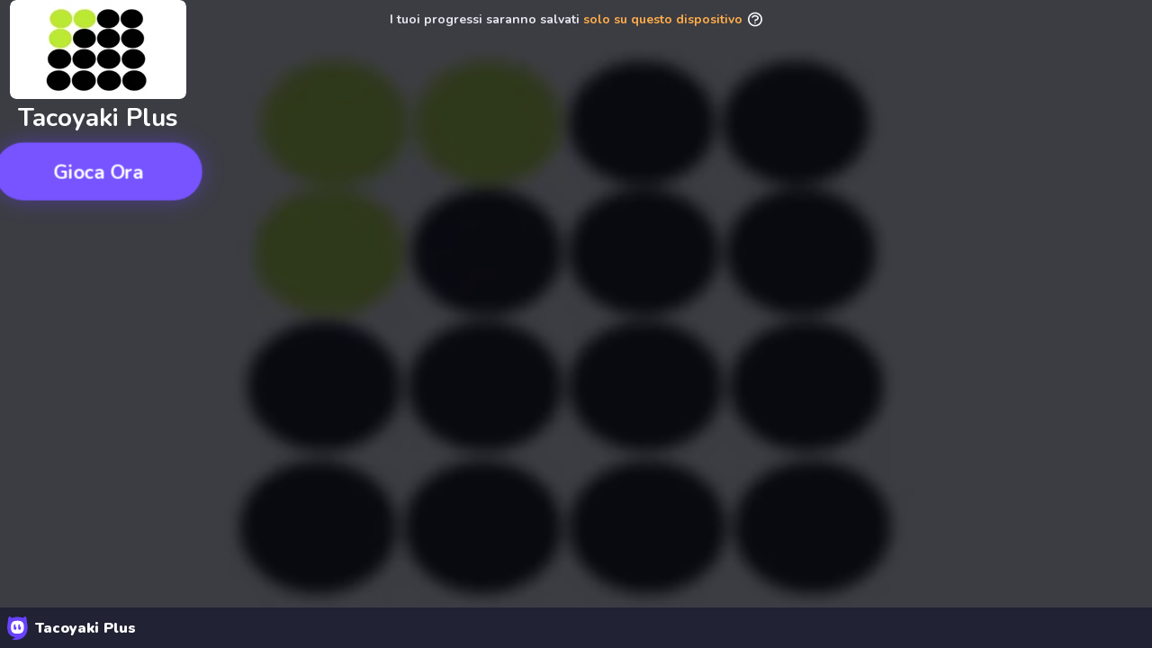

--- FILE ---
content_type: application/javascript; charset=utf-8
request_url: https://fundingchoicesmessages.google.com/f/AGSKWxXsEUKutpSPll7skYACCHOoEzrNzGP-Z7B4nYuz_a11YA2EapM_tbAFjn4d6wyepUx6MQdttokV9ZtMHITzoHEWVU5L2LKq_VjYOjik6cjSZ84DNWyyLO9GbTJUicFxHtmsd9iw97TNZop0uDapOw3SE1iPkJl91mYOgYbBZuetklNFS7JmmIXCkQ63/_/pop_camgirlcity./ados.js/ads?param=/ad_box2./adforgame728x90_
body_size: -1292
content:
window['f638b60b-4d14-4003-9196-2325a32eabc3'] = true;

--- FILE ---
content_type: application/javascript
request_url: https://builds.crazygames.com/gameframe/v1/static/js/1763043426775/7517.285dbe85.js
body_size: 4662
content:

!function(){try{var e="undefined"!=typeof window?window:"undefined"!=typeof global?global:"undefined"!=typeof globalThis?globalThis:"undefined"!=typeof self?self:{},n=(new e.Error).stack;n&&(e._sentryDebugIds=e._sentryDebugIds||{},e._sentryDebugIds[n]="0e8d2518-3c88-5e2d-8e4c-029f359b0a7e")}catch(e){}}();
try{let e="undefined"!=typeof window?window:"undefined"!=typeof global?global:"undefined"!=typeof globalThis?globalThis:"undefined"!=typeof self?self:{},o=(new e.Error).stack;o&&(e._sentryDebugIds=e._sentryDebugIds||{},e._sentryDebugIds[o]="9cc30a21-157f-4ede-a0b8-6b7ba6b82bdd",e._sentryDebugIdIdentifier="sentry-dbid-9cc30a21-157f-4ede-a0b8-6b7ba6b82bdd")}catch(e){}{let e="undefined"!==typeof window?window:"undefined"!==typeof global?global:"undefined"!==typeof globalThis?globalThis:"undefined"!==typeof self?self:{};e._sentryModuleMetadata=e._sentryModuleMetadata||{},e._sentryModuleMetadata[(new e.Error).stack]=Object.assign({},e._sentryModuleMetadata[(new e.Error).stack],{"_sentryBundlerPluginAppKey:crazygames-gameframe":!0})}(self.webpackChunk_crazygames_gameframe=self.webpackChunk_crazygames_gameframe||[]).push([[7517],{7517:e=>{e.exports={messages:JSON.parse('{"adBlockPopup.acceptAction":["Ho inserito nella lista bianca"],"adBlockPopup.body":["Il tuo adblocker \xe8 attivo, quindi potresti non ricevere la ricompensa. Disabilita l\'adblocker o inserisci CrazyGames nella whitelist per assicurarti di ricevere la ricompensa, quindi aggiorna la pagina."],"adBlockPopup.ignoreAction":["Ignora la ricompensa"],"adBlockPopup.title":["Rilevato adblocker"],"aps.info.base":["I tuoi progressi saranno salvati ",["highlight"]],"aps.info.base.enabled":["sul tuo account"],"aps.info.base.local":["solo su questo dispositivo"],"aps.info.ingame":["Salva i tuoi progressi con un ",["highlight"],"."],"aps.info.ingame.highlight":["account di gioco"],"aps.info.loginPrompt":["Non perdere i tuoi progressi!"],"aps.info.loginPrompt.close":["Chiudere"],"aps.info.loginPrompt.cta":["Accedi"],"aps.newTab.primaryButton":["Torna alla homepage"],"aps.newTab.secondaryButton":["Gioca qui"],"aps.newTab.text":["Abbiamo chiuso questo gioco per assicurarci che tu non perda i tuoi progressi. Fai clic su ",["secondaryButton"]," per continuare in questa scheda."],"aps.newTab.title":["Questo gioco \xe8 gi\xe0 aperto in un\'altra scheda."],"aps.notLoaded.continue":["Continua offline"],"aps.notLoaded.reload":["Ricarica il gioco"],"aps.notLoaded.text":["Ops, abbiamo problemi di connessione. Tutti i progressi futuri andranno persi. Prova a ricaricare il gioco per risolvere il problema."],"aps.notLoaded.textIosSafari":["Se hai pi\xf9 schede CrazyGames aperte, per favore chiudile."],"aps.notLoaded.title":["Problemi di connessione"],"aps.reload.text":["Ricarica ora il gioco per abilitare il salvataggio dei progressi. Assicurati sempre di ",["highlight"],", altrimenti perderai i tuoi progressi."],"aps.reload.textHighlight":["accedi prima di giocare"],"aps.reload.title":["Ricarica il gioco"],"aps.splash.loginPrompt":["I tuoi progressi non saranno salvati!"],"aps.splash.loginPrompt.cta":["Accedi ora"],"aps.tooltip.account.body":["Dovresti creare un account in questo gioco per salvare i tuoi progressi, anche se sei gia\u0300 loggato su CrazyGames. Lo sviluppatore del gioco \xe8 responsabile della memorizzazione sicura dei tuoi progressi sull\'account di gioco dedicato."],"aps.tooltip.account.title":["Salva i tuoi progressi con un account di gioco"],"aps.tooltip.button":["Preso!"],"aps.tooltip.crazyAccount.body":["Al momento sei loggato sul tuo account CrazyGames, il che significa che i tuoi progressi saranno salvati su questo account mentre giochi. Loggarsi su CrazyGames prima di giocare garantisce la comodit\xe0 di continuare a giocare su qualsiasi dispositivo."],"aps.tooltip.crazyAccount.title":["I tuoi progressi verranno salvati sul tuo account CrazyGames"],"aps.tooltip.locally.body":["Questo gioco memorizza i progressi solo localmente sul dispositivo in uso e non sul tuo account CrazyGames. Se i dati del browser verranno cancellati, perderai definitivamente i tuoi progressi."],"aps.tooltip.locally.title":["I tuoi progressi saranno salvati localmente"],"aps.userWasLogged.ignore":["Ignora"],"aps.userWasLogged.login":["Accedi"],"aps.userWasLogged.text":["Sembra che tu non sia piu\u0300 connesso all\'account. Assicurati di effettuare nuovamente il login per salvare i tuoi progressi sul tuo account CrazyGames."],"aps.userWasLogged.title":["Non perdere i tuoi progressi!"],"aps.versionConflict.primaryButton":["Ricarica i progressi salvati"],"aps.versionConflict.secondaryButton":["Sovrascrivi i progressi salvati"],"aps.versionConflict.text":["Gli attuali progressi di gioco non corrispondono a quelli salvati. \xc8 possibile che il gioco sia aperto altrove. Se continui a giocare, potresti perdere i tuoi progressi."],"aps.versionConflict.title":["Progressi di gioco in conflitto"],"banner.advertisement":["Pubblicit\xe0"],"banner.continue":["Continua!"],"banner.continueIn":["Continua tra ",["time"],"!"],"batteryWarning.info.text":["Batteria scarica - Caricare il dispositivo per migliorare le prestazioni"],"buttons.back":["Indietro"],"buttons.cancel":["Annulla"],"buttons.clickHere":["fai clic qui"],"buttons.downloadNow":["Scarica Ora"],"buttons.ok":["OK"],"buttons.playHereEmbedded":["Gioca qui"],"buttons.playNow":["Gioca ora"],"buttons.playOnComet":["Gioca su Comet"],"buttons.playOnCrazygamesEmbedded":["Gioca su CrazyGames per salvare i tuoi progressi"],"buttons.playWithFriends":["Giocare con gli amici"],"common.privacy":["politica sulla privacy"],"common.rotateScreen":["Ruota lo schermo"],"dayAgo":[["value"]," giorno fa"],"daysAgo":[["value"]," giorni fa"],"dislikeFeedback.action":["Dicci perch\xe9"],"dislikeFeedback.title":["Non ti piace questo gioco?"],"error.adsTxt.instructions":["Aggiungi le seguenti righe al tuo file ads.txt"],"error.adsTxt.leaveMessage":["Gioca a ",["gameName"]," su CrazyGames.com per vivere l\u2019esperienza di gioco con tutte le sue funzioni."],"error.adsTxt.notifyUs":["Una volta terminato, contattaci via e-mail all\u2019indirizzo ",["email"],". Nel caso in cui ti sia stato inviato anche un modulo di Google via e-mail, ti invitiamo a compilarlo."],"error.adsTxt.title":["Inserimento del gioco nel tuo sito web"],"error.adsTxt.webmasterCall":["Webmaster, ",["link"]," con le istruzioni per eliminare questo messaggio."],"error.alternative.stillWantToPlay":["Desideri continuare a giocare a ",["gameName"],"? ",["link"]],"error.blockedCountry.errorMessage":["Questo gioco non \xe8 disponibile nel vostro paese."],"error.blockedCountry.messageWithAlternatives":["Questo gioco non \xe8 disponibile nel tuo paese. Proviamo un nuovo gioco!"],"error.deleted.gameNotAvailable":["Oooops \ud83d\ude1e\ud83d\ude1e\ud83d\ude22! ",["gameName"]," non \xe8 pi\xf9 disponibile."],"error.embeddingDisallowed.leaveMessage":["Oooops \ud83d\ude1e\ud83d\ude1e\ud83d\ude22! \xc8 possibile giocare a questa versione di ",["gameName"]," esclusivamente su CrazyGames.com"],"error.fullscreen.blockedOnSite":["Oooops \ud83d\ude1e\ud83d\ude1e\ud83d\ude22! La modalit\xe0 a schermo intero non funziona su questo sito. Vai su CrazyGames.com per giocare a ",["gameName"]," in modalit\xe0 schermo intero."],"error.generic.linkCopied":["Link copiato"],"error.generic.mainTitle":["Noooo!"],"error.generic.orCloseAndBack":["oppure chiudi e torna indietro"],"error.generic.playOnCrazy":["Gioca a ",["gameName"]," su CrazyGames"],"error.generic.playOurOtherCatGames":["Gioca ad altri nostri giochi ",["category"]," su CrazyGames \xbb"],"error.noActiveBuild":["Abbiamo problemi a caricare questo gioco."],"error.noReferrer.leaveMessage":["Oooops \ud83d\ude1e\ud83d\ude1e\ud83d\ude22! Stai visualizzando la pagina in un contesto errato. I nostri giochi funzionano solo se gli iframe vengono inseriti correttamente. Webmaster, contatta CrazyGames per risolvere il problema (codice: no-referrer)"],"error.sandbox.copyAndPasteLink":["Copia e incolla il seguente link nella barra degli indirizzi:"],"error.sandbox.siteBlockingFeatures":["Oooops \ud83d\ude1e\ud83d\ude1e\ud83d\ude22! Il sito sta bloccando alcune funzionalit\xe0. Vai su CrazyGames.com per giocare a ",["gameName"],"."],"error.unavailable.errorMessage":["Oooops \ud83d\ude1e\ud83d\ude1e\ud83d\ude22! ",["gameName"]," non \xe8 temporaneamente disponibile. Ci stiamo lavorando, riprova fra poco."],"error.unavailable.messageWithAlternatives":[["gameName"]," non \xe8 pi\xf9 disponibile. Prova un gioco nuovo!"],"error.unity.browserNotSupported":["Oooops \ud83d\ude1e\ud83d\ude1e\ud83d\ude22! Il tuo browser non supporta ",["gameName"],". Ti consigliamo di utilizzare la versione pi\xf9 recente di Chrome o Firefox."],"error.unity.browserWithoutWebGL":["Qualcosa \xe8 andato storto. Riavvia il browser per risolvere il problema. Se il riavvio non ha funzionato, assicurasi di avere WebGL abilitato seguendo il link ",["link"],"."],"error.unity.browserWithoutWebGLLinkLabel":["questi passaggi"],"error.unity.crashed.button":["Ricarica il gioco"],"error.unity.crashed.text":["Sembra che il gioco abbia riscontrato un errore! Ricarica il gioco per continuare a giocare."],"error.unity.crashed.title":["Uh-oh..."],"externalProviderPopup.button":["Va bene, giochiamo!"],"externalProviderPopup.message":[["gameName"]," \xe8 gestito da un fornitore esterno. Non abbiamo alcun controllo e non siamo responsabili per i contenuti di gioco, i problemi tecnici (come il salvataggio dei progressi) e gli annunci che potrebbero interrompere la sessione di gioco."],"externalProviderPopup.title":["Avviso sull\'esperienza di gioco"],"footerMenu.embeddedTitle":["Altri giochi su ",["link"]],"footerMenu.hideThisBar":["Nascondi la barra"],"footerMenu.pressEscKey":["Premi ESC per uscire dallo schermo intero"],"fullScreenErrorModal.button":["Torna al gioco"],"fullScreenErrorModal.text":["Purtroppo la modalit\xe0 schermo intero non funziona se sei gi\xe0 in modalit\xe0 finestra a schermo intero (F11). Esci premendo F11 e riprova, per favore."],"fullScreenErrorModal.title":["Vuoi passare a schermo intero?"],"gameControls.keyboard":["Tastiera"],"gameControls.mouse":["Mouse"],"general.crazygamesdotcom":["CrazyGames.com"],"hourAgo":[["value"]," ora fa"],"hoursAgo":[["value"]," ore fa"],"inviteFriends.footer.button":["Invita gli amici"],"inviteFriends.footer.buttonTooltip":["Gioca con loro"],"inviteFriends.footer.buttonTooltip.inactive":["Entrate in una lobby per invitare i vostri amici!"],"linkAccountModal.no":["No, grazie"],"linkAccountModal.text":["Se colleghi il tuo account CrazyGames al tuo account ",["gameName"]," esistente, verrai immediatamente autenticato nel gioco sugli altri dispositivi in cui giocherai."],"linkAccountModal.title":["Collega l\'account CrazyGames"],"linkAccountModal.yes":["Collega account"],"loader.gdprNotice":["Facendo clic su \\"GIOCA ADESSO\\" confermi di aver letto, compreso e accettato la nostra ",["privacyLink"]," e i nostri ",["termsLink"],". Tieni presente che il sito utilizza pubblicit\xe0 mirate condividendo i tuoi dati con i suoi partner."],"loader.gdprTerms":["condizioni di utilizzo"],"loadingBarScreen.almostThere":["CI SIAMO QUASI..."],"loadingBarScreen.loading":["CARICAMENTO"],"loadingBarScreen.message1":["Ci siamo quasi..."],"loadingBarScreen.message2":["Caricamento delle risorse..."],"loadingBarScreen.message3":["Estrazione dei file..."],"loadingBarScreen.message4":["Parsing del codice..."],"loadingBarScreen.message5":["Generazione dell\'interfaccia utente..."],"loadingBarScreen.message6":["Qualcosa in corso..."],"loadingBarScreen.message7":["Qualcos\'altro in corso..."],"loadingBarScreen.message8":["Preparazione del gioco..."],"minuteAgo":[["value"]," minuto fa"],"minutesAgo":[["value"]," minuti fa"],"mobileTopBar.exitBtn":["Uscita"],"mobileTopBar.inviteBtn":["Invito"],"modal.comet.content":["Un gioco esclusivo! Gioca su Comet, il browser alimentato dall\'intelligenza artificiale di Perplexity"],"modal.comet.download":["Prendi Comet"],"multiplayer.findMultiplayerMode":["Trova una modalit\xe0 multigiocatore"],"multiplayer.invites.instructions":["Per attivare gli inviti, andare in Modalit\xe0 multigiocatore nel gioco. Il pulsante Invita si accender\xe0 quando sarete nel posto giusto."],"multiplayer.startNewGame.button":["Andiamo"],"multiplayer.startNewGame.text":["Siete pronti a giocare con gli amici? L\'avvio di una nuova partita in modalit\xe0 multigiocatore interromper\xe0 quella in corso."],"multiplayer.startNewGame.title":["Iniziare una nuova partita?"],"noRewarded.modal.almostComplete":["quasi completo"],"noRewarded.modal.button":["Continua a giocare"],"noRewarded.modal.completeGender":["Completate il vostro profilo per ottenere la vostra ricompensa"],"noRewarded.modal.completeGender.question":["Qual \xe8 il suo sesso?"],"noRewarded.modal.completeProfile":["Profilo completo"],"noRewarded.modal.followTikTok":["Segui CrazyGames"],"noRewarded.modal.gender.default":["Genere"],"noRewarded.modal.gender.female":["Donna"],"noRewarded.modal.gender.male":["Uomo"],"noRewarded.modal.gender.other":["Altro"],"noRewarded.modal.gotoAppStore":["Vai all\'App Store"],"noRewarded.modal.gotoPlayStore":["Vai al Play Store"],"noRewarded.modal.ignoreReward":["Ignorare la ricompensa"],"noRewarded.modal.inviteYourFriends":["Invita i tuoi amici"],"noRewarded.modal.login":["Effettuare il login per salvare i propri progressi"],"noRewarded.modal.loginBtn":["Accedi"],"noRewarded.modal.loginNowButton":["Accedi ora"],"noRewarded.modal.onMobile":["su cellulare"],"noRewarded.modal.playMobile":["Giocate a pi\xf9 di 2000 giochi ",["onMobile"]," senza bisogno di installazioni"],"noRewarded.modal.playOnMobile":["Gioca su cellulare"],"noRewarded.modal.playOnline":["Gioca a oltre 100 giochi online con i ",["yourFriends"]],"noRewarded.modal.register":["<0>Registrati gratuitamente</0> per ottenere la ricompensa"],"noRewarded.modal.submit":["Invia"],"noRewarded.modal.title":["Goditi questa ricompensa senza pubblicit\xe0, offerta da noi!"],"noRewarded.modal.underBtn":["Premere ENTER o SPACE per continuare"],"noRewarded.modal.yourFriends":["i vostri amici"],"noRewarded.modal.yourProfile":["Il tuo profilo \xe8 ",["almostComplete"],"!"],"noRewarded.modal.ziggyPlayStore":["Installare l\'applicazione gratuita CrazyGames"],"noRewarded.modal.ziggyTiktok":["Segui l\'account CrazyGames su ",["tiktok"]],"playnow.button.fullscreen":["Vai a schermo intero"],"playnow.subtext.fullscreen":["Premi il tasto ESC per uscire dallo schermo intero"],"playnow.title.fullscreen":["Gioca a questo gioco a schermo intero"],"popper.signInToFavourite":["Accedi per aggiungere ai preferiti"],"progressSyncIndicator.error.title":["Errore nel salvataggio dei progressi. Controlla la connessione a Internet o ricarica la pagina."],"progressSyncIndicator.lastProgressLoad":["Ultimo salvataggio caricato (",["time"],")"],"progressSyncIndicator.lastProgressSave":["Ultimo salvataggio dei progressi"],"progressSyncIndicator.loadNotStarted":["Il caricamento non \xe8 ancora iniziato"],"progressSyncIndicator.loading":["Caricamento in corso..."],"progressSyncIndicator.noProgress":["Questo gioco non ha ancora un salvataggio"],"progressSyncIndicator.noUser":["Effettuare il login per salvare i progressi nel proprio account."],"progressSyncIndicator.progressSaved":["Progressi salvati"],"progressSyncIndicator.saving":["Salvataggio in corso..."],"progressSyncIndicator.warning.title":["Errore nel salvataggio dei progressi. Nuovo tentativo in corso."],"qrMobileModal.availableAll":["\xc8 disponibile su iPad, iPhone e qualsiasi dispositivo Android."],"qrMobileModal.availableAndroid":["\xc8 disponibile su tutti i dispositivi Android."],"qrMobileModal.availableIOS":["\xc8 disponibile su iPad e iPhone."],"qrMobileModal.subtitle":["Gioca a ",["gameTitle"]," sul tuo telefono o tablet scansionando questo codice QR!"],"qrMobileModal.title":["Continua sul tuo telefono o tablet!"],"secondAgo":[["value"]," secondo fa"],"secondsAgo":[["value"]," secondi fa"],"subtext.play.external":["Facendo clic su Gioca Ora, il gioco verr\xe0 aperto in una nuova finestra. Chiudila per tornare su CrazyGames."],"tooltip.QRPlayOnMobile":["Gioca su cellulare"],"tooltip.addToFavorite":["Aggiungi ai favoriti"],"tooltip.dislike":["Non mi piace"],"tooltip.exitFullScreen":["Esci dallo schermo intero"],"tooltip.feedback":["Feedback"],"tooltip.fullScreen":["Schermo intero"],"tooltip.gameControls":["Visualizza i controlli di gioco"],"tooltip.like":["Mi piace"],"tooltip.removeFromFavorite":["Rimuovi dai preferiti"],"tooltip.share":["tooltip.share"],"tooltip.theatreMode":["Modalit\xe0 teatro"],"videoAd.continue":["Continua"],"videoAd.continuePlayingAfterAd":["Continua a giocare dopo l\'annuncio ",["skipInSeconds"]],"videoAd.mute":["Disattiva l\u2019audio dell\u2019annuncio"],"videoAd.reward.skipCounter":["Ottieni la tua ricompensa in ",["skipInSeconds"]],"videoAd.reward.youCanSkip":["Ricompensa guadagnata!"],"videoAd.skip":["Salta annuncio"],"videoAd.skipCounter":["Puoi saltare l\u2019annuncio tra ",["skipInSeconds"]],"videoAd.unmute":["Ripristina l\u2019audio dell\u2019annuncio"],"videoAd.youCanSkip":["Adesso puoi saltare l\u2019annuncio"]}')}}}]);
//# debugId=0e8d2518-3c88-5e2d-8e4c-029f359b0a7e


--- FILE ---
content_type: application/javascript
request_url: https://builds.crazygames.com/gameframe/v1/static/js/1763043426775/5425.5f5d54db.js
body_size: 1082
content:

!function(){try{var e="undefined"!=typeof window?window:"undefined"!=typeof global?global:"undefined"!=typeof globalThis?globalThis:"undefined"!=typeof self?self:{},n=(new e.Error).stack;n&&(e._sentryDebugIds=e._sentryDebugIds||{},e._sentryDebugIds[n]="92be83f1-6e8d-5a63-b46d-928ab8d19f12")}catch(e){}}();
try{let e="undefined"!=typeof window?window:"undefined"!=typeof global?global:"undefined"!=typeof globalThis?globalThis:"undefined"!=typeof self?self:{},n=(new e.Error).stack;n&&(e._sentryDebugIds=e._sentryDebugIds||{},e._sentryDebugIds[n]="511d254c-adf2-4bae-b4d9-4a91466b2c17",e._sentryDebugIdIdentifier="sentry-dbid-511d254c-adf2-4bae-b4d9-4a91466b2c17")}catch(e){}{let e="undefined"!==typeof window?window:"undefined"!==typeof global?global:"undefined"!==typeof globalThis?globalThis:"undefined"!==typeof self?self:{};e._sentryModuleMetadata=e._sentryModuleMetadata||{},e._sentryModuleMetadata[(new e.Error).stack]=Object.assign({},e._sentryModuleMetadata[(new e.Error).stack],{"_sentryBundlerPluginAppKey:crazygames-gameframe":!0})}(self.webpackChunk_crazygames_gameframe=self.webpackChunk_crazygames_gameframe||[]).push([[5425],{5425:(e,n,t)=>{t.r(n),t.d(n,{default:()=>f});var o=t(6446),a=t(4542),i=t(9353),s=t(9070),r=t(7068),l=t(1399),d=t(9671),c=t(4447),u=t(5043),m=t(1517),h=t(446),g=t.n(h),p=t(579);function b(e){r.A.getInstance().sendEvent({type:"notificationAction",notificationSource:"chrome-pointer-warning",action:e})}const f=()=>{var e;const[n,r]=u.useState(!1),h=null===(e=(0,c.ug)().device)||void 0===e?void 0:e.browser,f=u.useCallback(()=>{b("closed"),r(!1)},[]),y=u.useCallback(()=>{r(!1),b("ignored")},[]),x=u.useCallback(()=>{r(!1),b("continue")},[]);u.useEffect(()=>{const e=g()(async()=>{try{await async function(){var e;const n=null===(e=(0,c.ug)().device)||void 0===e?void 0:e.browser,t="Chrome"===(null===n||void 0===n?void 0:n.name),o="Opera"===(null===n||void 0===n?void 0:n.name),a=t&&n.major&&parseInt(n.major)>=131,i=o&&n.major&&parseInt(n.major)>=118;if((a||i)&&"denied"===(await navigator.permissions.query({name:"pointer-lock"})).state){var s,l,u;const e="".concat(null===n||void 0===n||null===(s=n.name)||void 0===s?void 0:s.toLowerCase()).concat("PointerKey_count"),t="".concat(null===n||void 0===n||null===(l=n.name)||void 0===l?void 0:l.toLowerCase()).concat("PointerKey_lastTime"),o=null!==(u=d.U.Instance.getItem(e))&&void 0!==u?u:"1",a=d.U.Instance.getItem(t),i=Date.now()-3e5,c=a?new Date(a).getTime():0;Number.parseInt(o)<=5&&c<i&&(d.U.Instance.setItem(e,"".concat(Number.parseInt(o)+1)),d.U.Instance.setItem(t,"".concat(new Date)),b("shown"),r(!0))}}()}catch(e){console.error(e)}},300);return e(),()=>e.cancel()},[]);const w="Chrome"===(null===h||void 0===h?void 0:h.name)?"chrome_pointer_permissions_v2.png":"opera_pointer_permissions.png",v=u.lazy(()=>Promise.resolve().then(t.bind(t,9070)));return n?(0,p.jsx)(u.Suspense,{children:(0,p.jsx)(v,{hideBackdrop:!0,children:(0,p.jsxs)(s.ModalContent,{sx:{backgroundColor:m.l.black[70],width:350,pb:2.5},children:[(0,p.jsx)(o.A,{sx:{position:"absolute",width:"30px",height:"30px",right:"8px",top:"8px",backgroundColor:m.l.black[90],borderRadius:"28px","&:hover":{cursor:"pointer",backgroundColor:m.l.black[80]},"&:active":{backgroundColor:m.l.black[70]}},onClick:f,children:(0,p.jsx)(a.A,{sx:{height:20,width:20,mt:"5px"}})}),(0,p.jsxs)(o.A,{sx:{mt:1.5,mb:2,display:"flex",flexDirection:"column",alignItems:"center",textAlign:"center",gap:1},children:[(0,p.jsx)(o.A,{sx:{height:300,width:"100%"},children:(0,p.jsx)("img",{src:(0,l.Ay)(w,{quality:100}),alt:"Mouse permissions disabled",style:{maxWidth:"100%",maxHeight:"100%"}})}),(0,p.jsx)("h2",{style:{margin:"10px 0 4px 0",fontSize:16,fontWeight:700},children:"Mouse permissions disabled"}),(0,p.jsx)("p",{style:{margin:0,fontSize:14,fontWeight:400,color:m.l.white[60]},children:"To ensure all games run smoothly, CrazyGames needs browser permission to lock your mouse."})]}),(0,p.jsxs)(o.A,{sx:{display:"flex",justifyContent:"space-between",mt:2},children:[(0,p.jsx)(i.O,{variant:"outlined",color:"white",height:34,style:{minWidth:100,fontSize:14},onClick:y,children:"Ignore"}),(0,p.jsx)(i.O,{variant:"contained",height:34,style:{minWidth:100,fontSize:14},onClick:x,children:"Done"})]})]})})}):null}}}]);
//# debugId=92be83f1-6e8d-5a63-b46d-928ab8d19f12
